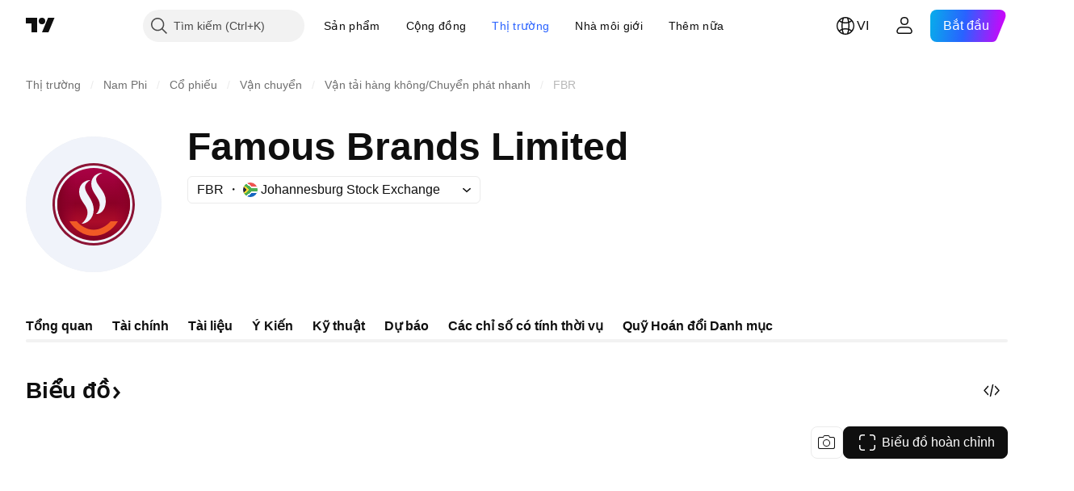

--- FILE ---
content_type: image/svg+xml
request_url: https://s3-symbol-logo.tradingview.com/country/ZA.svg
body_size: 73
content:
<!-- by TradingView --><svg width="18" height="18" viewBox="0 0 18 18" xmlns="http://www.w3.org/2000/svg"><path d="M0 13l5-4-5-4v8z" fill="#2A2E39" shape-rendering="crispEdges"/><path d="M11.5 12l-9 6H18v-6h-6.5z" fill="#1565C0" shape-rendering="crispEdges"/><path d="M2.5 0H18v6h-6.5l-9-6z" fill="#EF5350" shape-rendering="crispEdges"/><path d="M0 4V0h2l9 7h7v4h-7l-8.5 7H0v-4l6-5-6-5z" fill="#4CAF50" shape-rendering="crispEdges"/><path d="M2 18h2.5l6.5-5h7v-2h-7l-9 7zM2 0h2.5L11 5h7v2h-7L2 0z" fill="#F8F9FD" shape-rendering="crispEdges"/><path d="M0 2.5V5l5 4-5 4v2.5L8 9 0 2.5z" fill="#FDD835" shape-rendering="crispEdges"/></svg>

--- FILE ---
content_type: image/svg+xml
request_url: https://s3-symbol-logo.tradingview.com/1nvest.svg
body_size: 219
content:
<!-- by TradingView --><svg width="18" height="18" viewBox="0 0 18 18" xmlns="http://www.w3.org/2000/svg"><path fill="#F0F3FA" d="M0 0h18v18H0z"/><path d="M11.18 5c-.08 0-.18.06-.18.17v1.66c0 .17.11.17.18.17h.17c.65 0 .65.77.65 1.55v4.28c0 .06.03.17.2.17h1.65c.06 0 .15 0 .15-.17V8.67C14 6.5 14 5 11.18 5ZM9.89 5H8.1c-.1 0-.1.1-.1.16v1.72c0 .05.03.12.18.12h1.64c.05 0 .18 0 .18-.17V5.16c0-.1-.05-.16-.1-.16Zm-.07 3H8.18C8.12 8 8 8 8 8.17v4.66c0 .06 0 .17.18.17h1.64c.06 0 .18 0 .18-.17V8.17C10 8 9.87 8 9.82 8Z" fill="#292B36"/><path d="M5.5 5a7.28 7.28 0 0 1-2.16 1.63c-.11.07-.4.14-.33.35l.5 1.43c.03.09.12.13.2.1l.37-.18c.3-.16.61-.33.84-.52.04-.02.08 0 .08.05v4.97c0 .17.1.17.15.17h1.7c.05 0 .15 0 .15-.17V5.06C7 5.03 6.97 5 6.94 5H5.5Z" fill="#00E6C2"/></svg>

--- FILE ---
content_type: image/svg+xml
request_url: https://s3-symbol-logo.tradingview.com/satrix-40-portfolio.svg
body_size: 6
content:
<!-- by TradingView --><svg width="18" height="18" viewBox="0 0 18 18" xmlns="http://www.w3.org/2000/svg"><path fill="#0E70ED" d="M0 0h18v18H0z"/><path d="M7.63 5H6.17l1.76 3.66L4 13h2.11l2.53-2.85L10 13h1.46L7.63 5Z" fill="#0EE0ED"/><path d="m11.16 5.24-.69 3.1L15 4l-3.84 1.24Z" fill="#fff"/></svg>

--- FILE ---
content_type: image/svg+xml
request_url: https://s3-symbol-logo.tradingview.com/famous-brands-ltd--big.svg
body_size: 724
content:
<!-- by TradingView --><svg width="56" height="56" viewBox="0 0 56 56" fill="none" xmlns="http://www.w3.org/2000/svg">
<rect width="56" height="56" fill="#F0F3FA"/>
<path fill-rule="evenodd" clip-rule="evenodd" d="M28 13C36.2723 13 43 19.7277 43 28C43 36.2723 36.2723 43 28 43C19.7277 43 13 36.2723 13 28C13 19.6934 19.7277 13 28 13Z" fill="url(#paint0_linear_5099_144341)"/>
<path fill-rule="evenodd" clip-rule="evenodd" d="M13 27.9999C13 19.7276 19.7277 12.9999 28 12.9999C36.2723 12.9999 43 19.7276 43 27.9999C43 36.2722 36.2723 42.9999 28 42.9999C19.6933 42.9999 13 36.2723 13 27.9999Z" fill="url(#paint1_linear_5099_144341)"/>
<path fill-rule="evenodd" clip-rule="evenodd" d="M45 28C45 18.6207 37.3793 11 28 11C18.6207 11 11 18.5862 11 28C11 37.3793 18.6207 45 28 45C37.3793 45 45 37.3793 45 28ZM44 28C44 19.1762 36.8238 12 28 12C19.1762 12 12 19.1396 12 28C12 36.8238 19.1762 44 28 44C36.8238 44 44 36.8238 44 28Z" fill="#8C1435"/>
<path fill-rule="evenodd" clip-rule="evenodd" d="M31.5922 15.017C31.5922 15.017 29.067 16.02 29 17.6318C28.933 20.175 33 22.4674 33 26.5508C33 30.3477 30.8436 32.1028 29 31.9954C29 31.9954 30.5 30.7417 30.5 28.1627C30.5 25.2613 27 23.1838 27 19.4944C27.0335 16.0558 30.2514 14.8379 31.5922 15.017Z" fill="#F0F3FA"/>
<path fill-rule="evenodd" clip-rule="evenodd" d="M26.6333 18.0211C26.6333 18.0211 24.4667 19.1443 24.4333 20.8802C24.3667 23.6033 28 25.9178 28 30.2406C28 34.2911 24.7 36.1291 23 35.993C23 35.993 25.4667 34.1549 25.4667 31.3979C25.4667 28.3004 22 26.6666 22 22.7183C22 19.0762 25.4 17.8168 26.6333 18.0211Z" fill="#F0F3FA"/>
<path fill-rule="evenodd" clip-rule="evenodd" d="M38 35C35.7627 38.64 32.1356 41 28 41C23.8983 41 20.2712 38.64 18 35H21C22.7966 37 25.322 38.5 28 38.5C30.678 38.5 33.2034 37 35 35H38Z" fill="#F15A25"/>
<defs>
<linearGradient id="paint0_linear_5099_144341" x1="28" y1="43.5" x2="27.5" y2="12" gradientUnits="userSpaceOnUse">
<stop offset="0.00504915" stop-color="#800123"/>
<stop offset="0.266718" stop-color="#AB0C29"/>
<stop offset="0.505208" stop-color="#8B0026"/>
<stop offset="0.92575" stop-color="#A70143"/>
</linearGradient>
<linearGradient id="paint1_linear_5099_144341" x1="43" y1="27.9999" x2="12" y2="28.4999" gradientUnits="userSpaceOnUse">
<stop offset="0.00504915" stop-color="#880024"/>
<stop offset="0.203125" stop-color="#940133" stop-opacity="0"/>
<stop offset="0.723958" stop-color="#950134" stop-opacity="0"/>
<stop offset="0.92575" stop-color="#820024"/>
</linearGradient>
</defs>
</svg>
